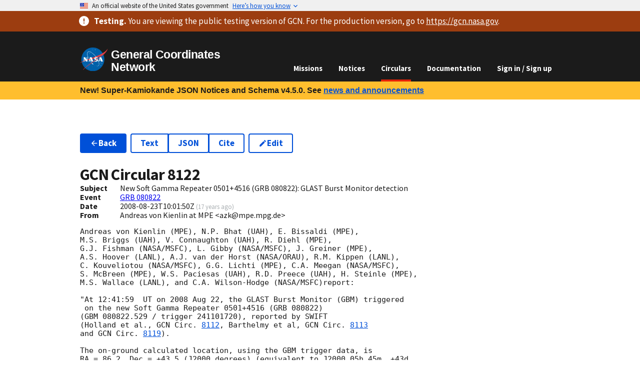

--- FILE ---
content_type: application/javascript
request_url: https://test.gcn.nasa.gov/_static/app/_shared/chunk-EVCBJSRG.js
body_size: 1594
content:
import{a as $}from"/_static/app/_shared/chunk-ZT5ASKJB.js";import{b as j,d as L}from"/_static/app/_shared/chunk-YMYSTVXD.js";var x=j((ue,D)=>{var P="Expected a function",M=NaN,V="[object Symbol]",B=/^\s+|\s+$/g,H=/^[-+]0x[0-9a-f]+$/i,J=/^0b[01]+$/i,U=/^0o[0-7]+$/i,G=parseInt,Y=typeof globalThis=="object"&&globalThis&&globalThis.Object===Object&&globalThis,K=typeof self=="object"&&self&&self.Object===Object&&self,Q=Y||K||Function("return this")(),q=Object.prototype,X=q.toString,Z=Math.max,ee=Math.min,E=function(){return Q.Date.now()};function te(e,t,r){var i,a,o,c,n,d,l=0,v=!1,f=!1,h=!0;if(typeof e!="function")throw new TypeError(P);t=k(t)||0,p(r)&&(v=!!r.leading,f="maxWait"in r,o=f?Z(k(r.maxWait)||0,t):o,h="trailing"in r?!!r.trailing:h);function w(u){var g=i,S=a;return i=a=void 0,l=u,c=e.apply(S,g),c}function z(u){return l=u,n=setTimeout(b,t),v?w(u):c}function m(u){var g=u-d,S=u-l,I=t-g;return f?ee(I,o-S):I}function O(u){var g=u-d,S=u-l;return d===void 0||g>=t||g<0||f&&S>=o}function b(){var u=E();if(O(u))return T(u);n=setTimeout(b,m(u))}function T(u){return n=void 0,h&&i?w(u):(i=a=void 0,c)}function A(){n!==void 0&&clearTimeout(n),l=0,i=d=a=n=void 0}function N(){return n===void 0?c:T(E())}function y(){var u=E(),g=O(u);if(i=arguments,a=this,d=u,g){if(n===void 0)return z(d);if(f)return n=setTimeout(b,t),w(d)}return n===void 0&&(n=setTimeout(b,t)),c}return y.cancel=A,y.flush=N,y}function p(e){var t=typeof e;return!!e&&(t=="object"||t=="function")}function re(e){return!!e&&typeof e=="object"}function ne(e){return typeof e=="symbol"||re(e)&&X.call(e)==V}function k(e){if(typeof e=="number")return e;if(ne(e))return M;if(p(e)){var t=typeof e.valueOf=="function"?e.valueOf():e;e=p(t)?t+"":t}if(typeof e!="string")return e===0?e:+e;e=e.replace(B,"");var r=J.test(e);return r||U.test(e)?G(e.slice(2),r?2:8):H.test(e)?M:+e}D.exports=te});var s=L($(),1),C=L(x(),1);var _=typeof window<"u"?s.useLayoutEffect:s.useEffect;function R(e,t,r,i){let a=(0,s.useRef)(t);_(()=>{a.current=t},[t]),(0,s.useEffect)(()=>{let o=r?.current??window;if(!(o&&o.addEventListener))return;let c=n=>{a.current(n)};return o.addEventListener(e,c,i),()=>{o.removeEventListener(e,c,i)}},[e,r,i])}function ae(e){R("click",t=>{e(t)})}function oe(e){let t=(0,s.useRef)(e);t.current=e,(0,s.useEffect)(()=>()=>{t.current()},[])}function se(e,t=500,r){let i=(0,s.useRef)();oe(()=>{i.current&&i.current.cancel()});let a=(0,s.useMemo)(()=>{let o=(0,C.default)(e,t,r),c=(...n)=>o(...n);return c.cancel=()=>{o.cancel()},c.isPending=()=>!!i.current,c.flush=()=>o.flush(),c},[e,t,r]);return(0,s.useEffect)(()=>{i.current=(0,C.default)(e,t,r)},[e,t,r]),a}function ie(){let e=(0,s.useRef)(!1);return(0,s.useEffect)(()=>(e.current=!0,()=>{e.current=!1}),[]),(0,s.useCallback)(()=>e.current,[])}function de(e,t,r="mousedown",i={}){R(r,a=>{let o=a.target;if(!o||!o.isConnected)return;(Array.isArray(e)?e.filter(n=>Boolean(n.current)).every(n=>n.current&&!n.current.contains(o)):e.current&&!e.current.contains(o))&&t(a)},void 0,i)}var W={width:void 0,height:void 0};function le(e){let{ref:t,box:r="content-box"}=e,[{width:i,height:a},o]=(0,s.useState)(W),c=ie(),n=(0,s.useRef)({...W}),d=(0,s.useRef)(void 0);return d.current=e.onResize,(0,s.useEffect)(()=>{if(!t.current||typeof window>"u"||!("ResizeObserver"in window))return;let l=new ResizeObserver(([v])=>{let f=r==="border-box"?"borderBoxSize":r==="device-pixel-content-box"?"devicePixelContentBoxSize":"contentBoxSize",h=F(v,f,"inlineSize"),w=F(v,f,"blockSize");if(n.current.width!==h||n.current.height!==w){let m={width:h,height:w};n.current.width=h,n.current.height=w,d.current?d.current(m):c()&&o(m)}});return l.observe(t.current,{box:r}),()=>{l.disconnect()}},[r,t,c]),{width:i,height:a}}function F(e,t,r){return e[t]?Array.isArray(e[t])?e[t][0][r]:e[t][r]:t==="contentBoxSize"?e.contentRect[r==="inlineSize"?"width":"height"]:void 0}var ce=typeof window>"u";function fe(e={}){let{initializeWithValue:t=!0}=e;ce&&(t=!1);let[r,i]=(0,s.useState)(()=>t?{width:window.innerWidth,height:window.innerHeight}:{width:void 0,height:void 0}),a=se(i,e.debounceDelay);function o(){(e.debounceDelay?a:i)({width:window.innerWidth,height:window.innerHeight})}return R("resize",o),_(()=>{o()},[]),r}export{ae as a,de as b,le as c,fe as d};
